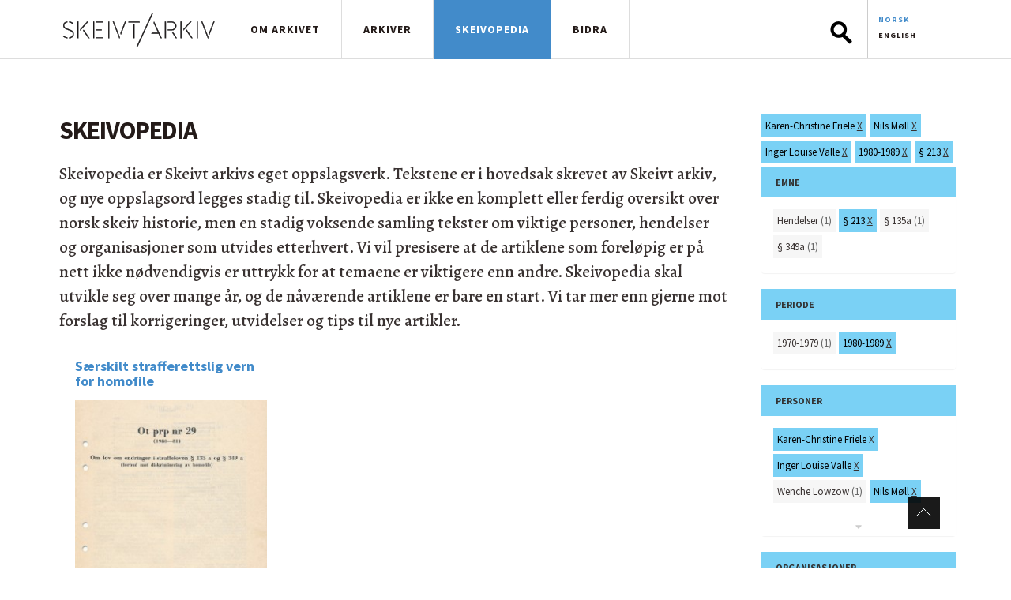

--- FILE ---
content_type: text/html; charset=utf-8
request_url: https://skeivtarkiv.no/skeivopedia?tid=135+388+386+348+394
body_size: 5862
content:
<!DOCTYPE html>

<html>
<head>
  <meta http-equiv="Content-Type" content="text/html; charset=utf-8" />
<link rel="shortcut icon" href="https://skeivtarkiv.no/sites/all/themes/custom/skeivtarkiv/favicon.ico" type="image/vnd.microsoft.icon" />
<meta property="og:image" content="https://skeivtarkiv.no/sites/all/themes/custom/skeivtarkiv/img/logo_square_250x250.png" />
<meta property="twitter:image" content="https://skeivtarkiv.no/sites/all/themes/custom/skeivtarkiv/img/logo_square_250x250.png" />
<meta property="og:description" content="Skeivopedia er Skeivt arkivs eget oppslagsverk. Tekstene er i hovedsak skrevet av Skeivt arkiv, og nye oppslagsord legges stadig til." />
<meta property="twitter:description" content="Skeivopedia er Skeivt arkivs eget oppslagsverk. Tekstene er i hovedsak skrevet av Skeivt arkiv, og nye oppslagsord legges stadig til." />
<meta name="generator" content="Drupal 7 (http://drupal.org)" />
<link rel="canonical" href="https://skeivtarkiv.no/skeivopedia" />
<link rel="shortlink" href="https://skeivtarkiv.no/skeivopedia" />
<meta property="og:site_name" content="Skeivt arkiv" />
<meta property="og:type" content="article" />
<meta property="og:url" content="https://skeivtarkiv.no/skeivopedia" />
<meta property="og:title" content="Skeivopedia" />
<meta name="twitter:card" content="summary" />
<meta name="twitter:site" content="@skeivtarkiv" />
<meta name="twitter:title" content="Skeivopedia" />
  <title>Skeivopedia | Skeivt arkiv</title>
  <link type="text/css" rel="stylesheet" href="https://skeivtarkiv.no/sites/default/files/css/css_lQaZfjVpwP_oGNqdtWCSpJT1EMqXdMiU84ekLLxQnc4.css" media="all" />
<link type="text/css" rel="stylesheet" href="https://skeivtarkiv.no/sites/default/files/css/css_y8PCLyeoVIfDSMMpbZyZTaloA6uREz6FBp1rb3U2CBw.css" media="all" />
<link type="text/css" rel="stylesheet" href="https://skeivtarkiv.no/sites/default/files/css/css_T5FpHa12-tChU448_v_8A7I68gblylToldZd1ubbJRk.css" media="all" />
<link type="text/css" rel="stylesheet" href="https://skeivtarkiv.no/sites/default/files/css/css_k-d-NJboNI1hr0Juj_RsLxQP2NjvuwXlHGZt9MR1ySo.css" media="screen" />
<link type="text/css" rel="stylesheet" href="https://skeivtarkiv.no/sites/default/files/css/css_0dOCjnsy2MLWclDlNzCJbu3dwPGn0B9CHMtpzOp579c.css" media="all" />
<link type="text/css" rel="stylesheet" href="https://skeivtarkiv.no/sites/default/files/css/css_GDwK5ejA4IxBxZs8lEbLCX6lWHu0Osk3OIapFeRjBts.css" media="print" />

  
  <link href='https://fonts.googleapis.com/css?family=Alegreya:500,500i,700,700i|Source+Sans+Pro:400,400i,700,700i' rel='stylesheet' type='text/css'>
  <script defer src="https://use.fontawesome.com/releases/v5.0.6/js/all.js"></script>

  <!-- Matomo -->
  <script type="text/javascript">
    var _paq = window._paq || [];
    _paq.push(['trackPageView']);
    _paq.push(['enableLinkTracking']);
    (function() {
      var u="//stats.uib.no/";
      _paq.push(['setTrackerUrl', u+'matomo.php']);
      _paq.push(['setSiteId', '38']);
      var d=document, g=d.createElement('script'), s=d.getElementsByTagName('script')[0];
      g.type='text/javascript'; g.async=true; g.defer=true; g.src=u+'matomo.js'; s.parentNode.insertBefore(g,s);
    })();
  </script>

</head>

<body class="html not-front not-logged-in no-sidebars page-skeivopedia i18n-nb"  data-role=page>
    <header class="navbar navbar-fixed-top white">
 <div class="container">
  <div class="row">
   <div class="col-lg-12">
    <div id="mobile-header" class="hidden-lg hidden-xl"><a id="responsive-menu-button" href="#sidr-main">Meny</a></div>
    <div class="hidden-xs"></div>
    <div class="logo">
     <a href="/" title="Forsida" >
                    <img class="navbar-brand" src="/sites/all/themes/custom/skeivtarkiv/img/logo.svg" alt="Forsida"/>
     </a>
    </div>
    <div id="navigation">
     <nav class="collapse navbar-collapse bs-navbar-collapse outer-nav top horizontal">
       <ul class="links main-menu"><li class="menu-630 first"><a href="/" class="hidden-lg">Forside</a></li>
<li class="menu-913"><a href="/om-skeivt-arkiv" title="Om Skeivt Arkiv">Om arkivet</a></li>
<li class="menu-1412"><a href="http://katalog.skeivtarkiv.no">Arkiver</a></li>
<li class="menu-1176 active-trail active"><a href="/skeivopedia" class="active-trail active">Skeivopedia</a></li>
<li class="menu-1166 last"><a href="/bidra" title="Bidra til Skeivt Arkiv">Bidra</a></li>
</ul>	<div class="nav navbar-nav navbar-right">  <div class="region region-search">
    <div id="block-ska-blocks-ska-search" class="block block-ska-blocks">

    
  <div class="content">
    <form action="/arkiv/search" method="post" id="header-search" accept-charset="UTF-8"><div><div class="form-item form-type-textfield form-item-elasticQuery">
 <input type="text" id="search-box" name="elasticQuery" value="" size="12" maxlength="128" class="form-text" />
</div>
<input type="submit" id="submit-search" name="op" value="Søk" class="form-submit" /><input type="hidden" name="form_build_id" value="form-Um08CMljz2zt8_U7EpV8sCDgwyQ30PB3urPdXxzDviw" />
<input type="hidden" name="form_id" value="header_search" />
</div></form>  </div>
</div>
<div id="block-locale-language" class="block block-locale">

    
  <div class="content">
    <ul class="language-switcher-locale-url"><li class="nb first active"><a href="/skeivopedia" class="language-link active" xml:lang="nb">Norsk</a></li>
<li class="en last"><a href="/en/skeivopedia" class="language-link" xml:lang="en">English</a></li>
</ul>  </div>
</div>
  </div>
</div>
     </nav>
     <div id="sidr-main"></div>
    </div>
   </div>
  </div>
 </div>
</header>

<section class="preface-wrapper"> </section>
<section class="content-wrapper">
<div class="container">
<div class="row">
                
               
          <div class="region region-content">
    <div id="block-system-main" class="block block-system">

    
  <div class="content">
    <div id="ska-tags-content" class="group-left col-lg-9">
<h1 id="ska-tags-title">Skeivopedia</h1>
<p>Skeivopedia er Skeivt arkivs eget oppslagsverk. Tekstene er i hovedsak skrevet av Skeivt arkiv, og nye oppslagsord legges stadig til. Skeivopedia er ikke en komplett eller ferdig oversikt over norsk skeiv historie, men en stadig voksende samling tekster om viktige personer, hendelser og organisasjoner som utvides etterhvert. Vi vil presisere at de artiklene som foreløpig er på nett ikke nødvendigvis er uttrykk for at temaene er viktigere enn andre. Skeivopedia skal utvikle seg over mange år, og de nåværende artiklene er bare en start. Vi tar mer enn gjerne mot forslag til korrigeringer, utvidelser og tips til nye artikler.</p><div class="ska-tags-filter-wrapper hidden-lg"><div id="ska-tags-filter-header">Valgte tagger</div>
<ul class="ska-tags-filter ska-tags-list classification">
<li class="remove-tag" tid="135">Karen-Christine Friele <a href="/skeivopedia?tid=388+386+348+394">X</a></li><li class="remove-tag" tid="388">Nils Møll <a href="/skeivopedia?tid=135+386+348+394">X</a></li><li class="remove-tag" tid="386">Inger Louise Valle <a href="/skeivopedia?tid=135+388+348+394">X</a></li><li class="remove-tag" tid="348">1980-1989 <a href="/skeivopedia?tid=135+388+386+394">X</a></li><li class="remove-tag" tid="394">§ 213 <a href="/skeivopedia?tid=135+388+386+348">X</a></li></ul></div>
<div id="ska-tags-articles">
<div class="term-matches col-md-4 col-xs-6" nid="3419">
<a class="link-block" href="/skeivopedia/saerskilt-strafferettslig-vern-homofile">
<h3 class="fixed-height">Særskilt strafferettslig vern for homofile</h3>
<img src="https://skeivtarkiv.no/sites/default/files/styles/thumbnail_pane_taxonomy/public/ot.prp29-1980-81.jpg?itok=YLJ_6y8b" class="img-responsive" alt="">
<span class="teaser hidden-xs">Etter opphevelsen av Straffelovens § 213 started arbeidet med å få særskilt strafferettslig vern for homofile inn i den norske lovteksten, i...</span></a>
</div>
</div>
<div class="clearfix"></div></div>
<aside class="group-right col-lg-3" role="complementary">
<div id="skeivopedia-logo" class="visible-lg"></div><div class="visible-lg ska-tags-filter-wrapper">
<ul class="ska-tags-filter ska-tags-list classification">
<li class="remove-tag" tid="135">Karen-Christine Friele <a href="/skeivopedia?tid=388+386+348+394">X</a></li><li class="remove-tag" tid="388">Nils Møll <a href="/skeivopedia?tid=135+386+348+394">X</a></li><li class="remove-tag" tid="386">Inger Louise Valle <a href="/skeivopedia?tid=135+388+348+394">X</a></li><li class="remove-tag" tid="348">1980-1989 <a href="/skeivopedia?tid=135+388+386+394">X</a></li><li class="remove-tag" tid="394">§ 213 <a href="/skeivopedia?tid=135+388+386+348">X</a></li></ul></div>
<div class="col-lg-12 col-md-4 col-xs-6 ska-tags" id="vid-1">
<div class="panel panel-default">
<div class="panel-heading"><h2 class="panel-title">Emne</h2></div>
<div class="panel-body"><ul class="ska-tags-list">
<li tid="370" class="add-tag"><a href="/skeivopedia?tid=135+388+386+348+394+370">Hendelser</a> (1)</li><li tid="394" class="remove-tag">§ 213&nbsp;<a href="/skeivopedia?tid=135+388+386+348">X</a></li><li tid="395" class="add-tag"><a href="/skeivopedia?tid=135+388+386+348+394+395">§ 135a</a> (1)</li><li tid="396" class="add-tag"><a href="/skeivopedia?tid=135+388+386+348+394+396">§ 349a</a> (1)</li></ul>
</div></div></div>
<div class="col-lg-12 col-md-4 col-xs-6 ska-tags" id="vid-8">
<div class="panel panel-default">
<div class="panel-heading"><h2 class="panel-title">Periode</h2></div>
<div class="panel-body"><ul class="ska-tags-list">
<li tid="347" class="add-tag"><a href="/skeivopedia?tid=135+388+386+348+394+347">1970-1979</a> (1)</li><li tid="348" class="remove-tag">1980-1989&nbsp;<a href="/skeivopedia?tid=135+388+386+394">X</a></li></ul>
</div></div></div>
<div class="col-lg-12 col-md-4 col-xs-6 ska-tags" id="vid-7">
<div class="panel panel-default">
<div class="panel-heading"><h2 class="panel-title">Personer</h2></div>
<div class="panel-body"><ul class="ska-tags-list">
<li tid="135" class="remove-tag">Karen-Christine Friele&nbsp;<a href="/skeivopedia?tid=388+386+348+394">X</a></li><li tid="386" class="remove-tag">Inger Louise Valle&nbsp;<a href="/skeivopedia?tid=135+388+348+394">X</a></li><li tid="223" class="add-tag"><a href="/skeivopedia?tid=135+388+386+348+394+223">Wenche Lowzow</a> (1)</li><li tid="387" class="add-tag"><a href="/skeivopedia?tid=135+388+386+348+394+387">Hans Bratterud</a> (1)</li><li tid="388" class="remove-tag">Nils Møll&nbsp;<a href="/skeivopedia?tid=135+386+348+394">X</a></li><li tid="389" class="add-tag"><a href="/skeivopedia?tid=135+388+386+348+394+389">Johs Andenæs</a> (1)</li><li tid="390" class="add-tag"><a href="/skeivopedia?tid=135+388+386+348+394+390">Else Bugge Fougner</a> (1)</li></ul>
</div></div></div>
<div class="col-lg-12 col-md-4 col-xs-6 ska-tags" id="vid-5">
<div class="panel panel-default">
<div class="panel-heading"><h2 class="panel-title">Organisasjoner</h2></div>
<div class="panel-body"><ul class="ska-tags-list">
<li tid="116" class="add-tag"><a href="/skeivopedia?tid=135+388+386+348+394+116">Det norske forbundet av 1948 (DNF-48)</a> (1)</li></ul>
</div></div></div>
</aside>
  </div>
</div>
  </div>
       
   		<div class="tabs"></div></div>
</div>
</section>


<section class="footer">
	<div class="container">
		<div class="row">
			<div class="col-md-6 col1">  <div class="region region-kontaktinfo">
    <div id="block-views-kontaktinfo-bunn-block" class="block block-views">

    
  <div class="content">
    <div class="view view-kontaktinfo-bunn view-id-kontaktinfo_bunn view-display-id-block view-dom-id-68163c8389da5fb9d8c061b7d96e7643">
        
  
  
      <div class="view-content">
        <div class="views-row views-row-1 views-row-odd views-row-first views-row-last">
      
  <span>        <span><p>Besøksadresse: Skeivt arkiv, HF-bygget, Sydnesplassen 7, 5007 Bergen</p>
<p>Åpent etter avtale</p>
<p>Postadresse: Postboks 7808, 5020 Bergen<br />Kontakt: <a href="mailto:skeivtarkiv@uib.no">skeivtarkiv@uib.no</a></p>
<p>Skeivt arkiv tar forbehold om feil i tekster og bildebruk. Ta gjerne kontakt dersom du mener noe ikke stemmer. Alle tekster er tilgjengelige under <a href="https://creativecommons.org/licenses/by-sa/3.0/">Creative Commons-lisensen Navngivelse-Del på samme vilkår</a>.</p>
<p>Følg oss på <a href="https://www.facebook.com/skeivtarkiv" target="_blank" title="Skeivt arkiv på Facebook">Facebook</a>, <a href="https://www.instagram.com/skeivtarkiv/" target="_blank">Instagram</a> og <a href="https://twitter.com/skeivtarkiv" target="_blank">Twitter/X</a>.</p>
</span>  </span>  </div>
    </div>
  
  
  
  
  
  
</div>  </div>
</div>
  </div>
</div>
			<div class="col-md-6 col2">  <div class="region region-storiesbunn">
    <div id="block-views-skeiv-block-1" class="block block-views">

    <h2 class="title">Skeivt Arkiv in media</h2>
  
  <div class="content">
    <div class="view view-skeiv view-id-skeiv view-display-id-block_1 view-dom-id-e01265814173e452690880a43aae8bde">
        
  
  
      <div class="view-content">
        <div class="views-row views-row-1 views-row-odd views-row-first contextual-links-region">
      
  <div class="views-field views-field-title">        <h3 class="field-content"><h3>
  <a href="https://www.nrk.no/kultur/lykkeland-fakta-og-fiksjon-sesong-3_-episode-4-1.16965126">Var det uvanleg for kvinner å køyre bil?</a>
</h3></h3>  </div>  
  <span class="views-field views-field-field-kilde">        <span class="field-content">NRK.no</span>  </span>      -  
  <span class="views-field views-field-field-ekstern-lenke">        <span class="field-content"><a href="https://www.nrk.no/kultur/lykkeland-fakta-og-fiksjon-sesong-3_-episode-4-1.16965126">www.nrk.no</a></span>  </span>      -  
  <span class="views-field views-field-field-dato">        <span class="field-content"><span  property="dc:date" datatype="xsd:dateTime" content="2024-11-10T00:00:00+01:00" class="date-display-single">10. november 2024</span></span>  </span>  
  <div class="views-field views-field-contextual-links">        <span class="field-content"></span>  </div>  </div>
  <div class="views-row views-row-2 views-row-even contextual-links-region">
      
  <div class="views-field views-field-title">        <h3 class="field-content"><h3>
  <a href="https://radio.nrk.no/serie/distriktsprogram-hordaland/sesong/202411/DKHO01021624#t=1h56m46s">Bokbad med den norske transboken.</a>
</h3></h3>  </div>  
  <span class="views-field views-field-field-kilde">        <span class="field-content">NRK.no</span>  </span>      -  
  <span class="views-field views-field-field-ekstern-lenke">        <span class="field-content"><a href="https://radio.nrk.no/serie/distriktsprogram-hordaland/sesong/202411/DKHO01021624#t=1h56m46s">radio.nrk.no</a></span>  </span>      -  
  <span class="views-field views-field-field-dato">        <span class="field-content"><span  property="dc:date" datatype="xsd:dateTime" content="2024-11-07T00:00:00+01:00" class="date-display-single">7. november 2024</span></span>  </span>  
  <div class="views-field views-field-contextual-links">        <span class="field-content"></span>  </div>  </div>
  <div class="views-row views-row-3 views-row-odd contextual-links-region">
      
  <div class="views-field views-field-title">        <h3 class="field-content"><h3>
  <a href="https://www.aftenposten.no/historie/i/63PK9O/har-det-vaert-homofile-kongelige-historien-om-skeive-konger-og-dronninger-gjennom-tidene">Skeive kongelige gjennom historien</a>
</h3></h3>  </div>  
  <span class="views-field views-field-field-kilde">        <span class="field-content">Aftenposten</span>  </span>      -  
  <span class="views-field views-field-field-ekstern-lenke">        <span class="field-content"><a href="https://www.aftenposten.no/historie/i/63PK9O/har-det-vaert-homofile-kongelige-historien-om-skeive-konger-og-dronninger-gjennom-tidene">www.aftenposten.no</a></span>  </span>      -  
  <span class="views-field views-field-field-dato">        <span class="field-content"><span  property="dc:date" datatype="xsd:dateTime" content="2024-08-29T00:00:00+02:00" class="date-display-single">29. august 2024</span></span>  </span>  
  <div class="views-field views-field-contextual-links">        <span class="field-content"></span>  </div>  </div>
  <div class="views-row views-row-4 views-row-even contextual-links-region">
      
  <div class="views-field views-field-title">        <h3 class="field-content"><h3>
  <a href="https://www.aftenposten.no/historie/i/8qQ0mE/historien-om-margarethe-cammermeyers-kamp-mot-usa-army">Norske Margarethe tok opp kampen mot verdens mektigste militærmakt</a>
</h3></h3>  </div>  
  <span class="views-field views-field-field-kilde">        <span class="field-content">Aftenposten Historie nr.6-2024.</span>  </span>      -  
  <span class="views-field views-field-field-ekstern-lenke">        <span class="field-content"><a href="https://www.aftenposten.no/historie/i/8qQ0mE/historien-om-margarethe-cammermeyers-kamp-mot-usa-army">www.aftenposten.no</a></span>  </span>      -  
  <span class="views-field views-field-field-dato">        <span class="field-content"><span  property="dc:date" datatype="xsd:dateTime" content="2024-06-06T00:00:00+02:00" class="date-display-single">6. juni 2024</span></span>  </span>  
  <div class="views-field views-field-contextual-links">        <span class="field-content"></span>  </div>  </div>
  <div class="views-row views-row-5 views-row-odd contextual-links-region">
      
  <div class="views-field views-field-title">        <h3 class="field-content"><h3>
  <a href="https://www.nrk.no/kultur/fakta-og-fiksjon_-makta-episode-9-1.16716945">Hadde dei regnboge­flagg på Utøya i 1981?</a>
</h3></h3>  </div>  
  <span class="views-field views-field-field-kilde">        <span class="field-content">NRK.no</span>  </span>      -  
  <span class="views-field views-field-field-ekstern-lenke">        <span class="field-content"><a href="https://www.nrk.no/kultur/fakta-og-fiksjon_-makta-episode-9-1.16716945">www.nrk.no</a></span>  </span>      -  
  <span class="views-field views-field-field-dato">        <span class="field-content"><span  property="dc:date" datatype="xsd:dateTime" content="2024-01-21T00:00:00+01:00" class="date-display-single">21. januar 2024</span></span>  </span>  
  <div class="views-field views-field-contextual-links">        <span class="field-content"></span>  </div>  </div>
  <div class="views-row views-row-6 views-row-even views-row-last contextual-links-region">
      
  <div class="views-field views-field-title">        <h3 class="field-content"><h3>
  <a href="https://blikk.no/kim-friele-meninger-skeivt-arkiv/treng-meir-forsking/238918">«Treng meir forsking»</a>
</h3></h3>  </div>  
  <span class="views-field views-field-field-kilde">        <span class="field-content">Blikk</span>  </span>      -  
  <span class="views-field views-field-field-ekstern-lenke">        <span class="field-content"><a href="https://blikk.no/kim-friele-meninger-skeivt-arkiv/treng-meir-forsking/238918">blikk.no</a></span>  </span>      -  
  <span class="views-field views-field-field-dato">        <span class="field-content"><span  property="dc:date" datatype="xsd:dateTime" content="2023-09-20T00:00:00+02:00" class="date-display-single">20. september 2023</span></span>  </span>  
  <div class="views-field views-field-contextual-links">        <span class="field-content"></span>  </div>  </div>
    </div>
  
  
  
      <span class="more">
<div class="more-link">
  <a href="/skeivt-arkiv-i-media">
    Read more about us in media  </a>
</div>
</span>  
  
  
</div>  </div>
</div>
  </div>
</div>
	</div>

		<footer>
			<div class="row">
				<div class="col-lg-12">  <div class="region region-bunnteskt">
    <div id="block-block-3" class="block block-block">

    
  <div class="content">
    <p class="right">
Skeivt Arkiv ©&nbsp; 2026 </p>
<p>
<a href="https://uustatus.no/nb/erklaringer/publisert/8aba4413-6ecb-4ebc-acb5-27c8ea7d483a">Tilgjengelegheitserklæring</a>
</p>
  </div>
</div>
  </div>
</div>
			</div>
		</footer>

</div>

<a class="scrollup" title="Til toppen av siden" href="#" style="display: inline;">Til toppen</a>
</section>

  <script type="text/javascript" src="https://skeivtarkiv.no/sites/default/files/js/js_0WfdTT5ZAhqkCGCsS4HBcNjAe_TFtsS6kk06y1mbUx4.js"></script>
<script type="text/javascript" src="https://skeivtarkiv.no/sites/default/files/js/js_onbE0n0cQY6KTDQtHO_E27UBymFC-RuqypZZ6Zxez-o.js"></script>
<script type="text/javascript" src="https://skeivtarkiv.no/sites/default/files/js/js_gHk2gWJ_Qw_jU2qRiUmSl7d8oly1Cx7lQFrqcp3RXcI.js"></script>
<script type="text/javascript" src="https://skeivtarkiv.no/sites/default/files/js/js_5XOMoyVuSNrJDO4Z9LXSvDroA2hzJACYbE5MaXFg9Dg.js"></script>
<script type="text/javascript">
<!--//--><![CDATA[//><!--
ska_tags("nb");
//--><!]]>
</script>
<script type="text/javascript" src="https://skeivtarkiv.no/sites/default/files/js/js_KzGUWy1eIWXvovzaG6k7X3f5MOg17gnWVVX7XqgLJIU.js"></script>
<script type="text/javascript" src="https://skeivtarkiv.no/sites/default/files/js/js_9x8QEEww_cXD1SgWlinGPIh39gHoXnifu1ZQn-JTUxE.js"></script>
<script type="text/javascript">
<!--//--><![CDATA[//><!--
jQuery.extend(Drupal.settings, {"basePath":"\/","pathPrefix":"","setHasJsCookie":0,"ajaxPageState":{"theme":"skeivtarkiv","theme_token":"uinLmU-1cK9a6SzK8l2fE1ojE2Nf3CIj1o7CrCE8rZg","js":{"sites\/all\/themes\/custom\/skeivtarkiv\/js\/jquery-1.12.1.min.js":1,"misc\/jquery-extend-3.4.0.js":1,"misc\/jquery-html-prefilter-3.5.0-backport.js":1,"misc\/jquery.once.js":1,"misc\/drupal.js":1,"misc\/form-single-submit.js":1,"sites\/all\/modules\/contrib\/entityreference\/js\/entityreference.js":1,"public:\/\/languages\/nb_Vu_G5OriqdbwDfS4qAKCwv9SL0HtrArqYv6EP3SdvzE.js":1,"sites\/all\/modules\/custom\/ska_tags\/ska_tags.js":1,"0":1,"sites\/all\/themes\/custom\/skeivtarkiv\/js\/bootstrap.js":1,"sites\/all\/themes\/custom\/skeivtarkiv\/js\/jquery.flexslider.js":1,"sites\/all\/themes\/custom\/skeivtarkiv\/js\/tooltip.js":1,"sites\/all\/themes\/custom\/skeivtarkiv\/js\/mustache.js":1,"sites\/all\/themes\/custom\/skeivtarkiv\/js\/jquery.swipebox.min.js":1,"sites\/all\/themes\/custom\/skeivtarkiv\/js\/jquery.kwicks.min.js":1,"sites\/all\/themes\/custom\/skeivtarkiv\/js\/jquery.fitvids.js":1,"sites\/all\/themes\/custom\/skeivtarkiv\/js\/jquery.sidr.js":1,"sites\/all\/themes\/custom\/skeivtarkiv\/js\/jquery.chocolat.js":1,"sites\/all\/themes\/custom\/skeivtarkiv\/js\/myscript.js":1,"sites\/all\/themes\/custom\/skeivtarkiv\/js\/jquery-ui\/jquery-ui.min.js":1,"sites\/all\/themes\/custom\/skeivtarkiv\/js\/elasticsearch-autocomplete.js":1},"css":{"modules\/system\/system.base.css":1,"modules\/field\/theme\/field.css":1,"sites\/all\/modules\/contrib\/footnotes\/footnotes.css":1,"modules\/node\/node.css":1,"modules\/user\/user.css":1,"sites\/all\/modules\/contrib\/views\/css\/views.css":1,"sites\/all\/modules\/contrib\/media\/modules\/media_wysiwyg\/css\/media_wysiwyg.base.css":1,"sites\/all\/modules\/contrib\/ctools\/css\/ctools.css":1,"modules\/locale\/locale.css":1,"sites\/all\/themes\/custom\/skeivtarkiv\/css\/bootstrap.css":1,"sites\/all\/themes\/custom\/skeivtarkiv\/css\/chocolat.css":1,"sites\/all\/themes\/custom\/skeivtarkiv\/css\/flexslider.css":1,"sites\/all\/themes\/custom\/skeivtarkiv\/css\/jquery.sidr.light.css":1,"sites\/all\/themes\/custom\/skeivtarkiv\/css\/swipebox.css":1,"sites\/all\/themes\/custom\/skeivtarkiv\/css\/kwicks-slider.css":1,"sites\/all\/themes\/custom\/skeivtarkiv\/js\/jquery-ui\/jquery-ui.min.css":1,"sites\/all\/themes\/custom\/skeivtarkiv\/css\/layout.css":1,"sites\/all\/themes\/custom\/skeivtarkiv\/style.css":1,"sites\/all\/themes\/custom\/skeivtarkiv\/css\/print.css":1}},"urlIsAjaxTrusted":{"\/arkiv\/search":true}});
//--><!]]>
</script>
  </body>
</html>
